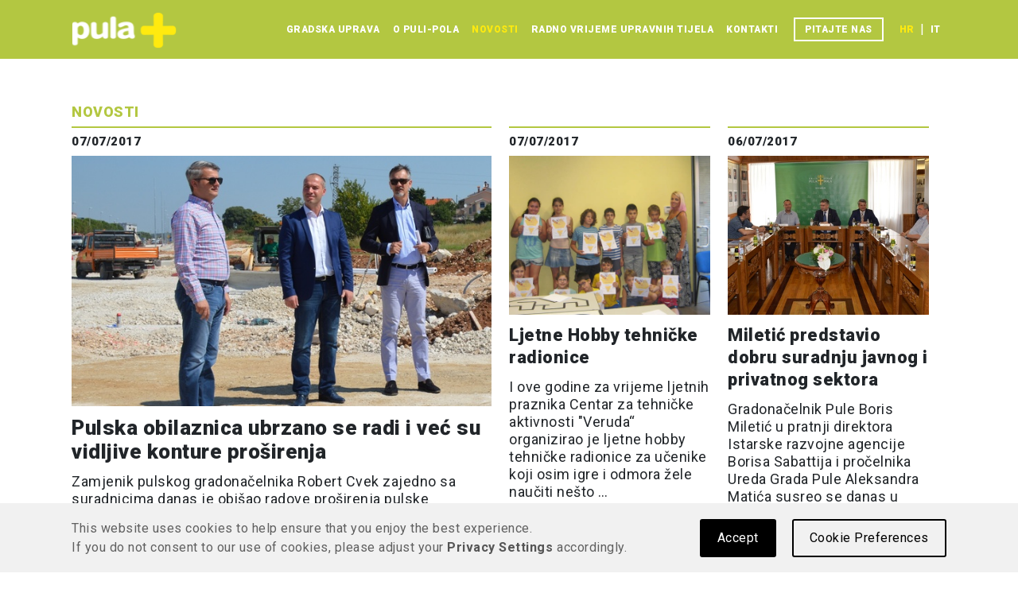

--- FILE ---
content_type: text/html; charset=utf-8
request_url: https://www.pula.hr/hr/novosti/?page=637
body_size: 9308
content:
<!DOCTYPE html><html lang="hr" ><head><script src="/static/django_privacy_mgmt/js/libs/jquery.cookie.2.2.0.js"></script><script src="/static/django_privacy_mgmt/js/main.js"></script><script>
        if (django_privacy_mgmt && django_privacy_mgmt.getPreference('STATISTICS')) {
            (function(w,d,s,l,i){w[l]=w[l]||[];w[l].push({'gtm.start':
            new Date().getTime(),event:'gtm.js'});var f=d.getElementsByTagName(s)[0],
            j=d.createElement(s),dl=l!='dataLayer'?'&l='+l:'';j.async=true;j.src=
            'https://www.googletagmanager.com/gtm.js?id='+i+dl;f.parentNode.insertBefore(j,f);
            })(window,document,'script','dataLayer','GTM-TXCWTFL');
        }
    </script><meta charset="UTF-8"><meta http-equiv="X-UA-Compatible" content="IE=edge"><meta name="viewport" content="width=device-width,initial-scale=1"/><title>Novosti | Grad Pula</title><meta name="description" content=""/><link rel="alternate" type="application/rrss+xml" title="RSS-Feed" href="https://www.pula.hr/feed/news/" /><link rel="shortcut icon" href="/static/img/favicon.ico"><link rel="stylesheet" href="https://cdn.jsdelivr.net/npm/glightbox/dist/css/glightbox.min.css" /><link rel="stylesheet" type="text/css" href="https://cdn.jsdelivr.net/npm/pikaday/css/pikaday.css"><link rel="stylesheet" type="text/css" href="/static/django_privacy_mgmt/css/main.css" media="screen"/><link rel="stylesheet" type="text/css" href="/static/django_privacy_mgmt/css/custom_style.css" media="screen"/><link href="/static/css/style.css?v=2025-09-15" rel="stylesheet"><!--[if lt IE 9]><script src="https://oss.maxcdn.com/html5shiv/3.7.3/html5shiv.min.js"></script><script src="https://oss.maxcdn.com/respond/1.4.2/respond.min.js"></script><![endif]--><style>

span.date, span.highlighted, strong, em {
	margin-right: 5px;
}
</style></head><body><noscript><iframe src="https://www.googletagmanager.com/ns.html?id=GTM-TXCWTFL" height="0" width="0" style="display:none;visibility:hidden"></iframe></noscript><div id="fb-root"></div><script>
    if (django_privacy_mgmt && django_privacy_mgmt.getPreference('SOCIAL_NETWORKS')) {
        // Facebook
        (function(d, s, id) {
            var js, fjs = d.getElementsByTagName(s)[0];
            if (d.getElementById(id)) return;
            js = d.createElement(s); js.id = id;
            js.src = "//connect.facebook.net/hr_HR/sdk.js#xfbml=1&version=v2.8&appId=244168808945969";
            fjs.parentNode.insertBefore(js, fjs);
        }(document, 'script', 'facebook-jssdk'));
    }
</script><body class="d-flex flex-column min-vh-100"><header><div class="bg-primary-green"><nav class="navbar container navbar-expand-lg bg-green"><div class="container-fluid no-padding"><a class="navbar-brand" href="/"><img src="/static/logo.svg" alt="Logo" class="d-inline-block align-text-top"></a><div class="d-flex mobile-nav-buttons align-items-center"><button class="navbar-toggler collapsed" type="button" data-bs-toggle="collapse" data-bs-target="#navbarSupportedContent" aria-controls="navbarSupportedContent" aria-expanded="false" aria-label="Toggle navigation" onclick=toggleAccButton()><span class="navbar-toggler-icon"></span></button></div><div class="collapse navbar-collapse justify-content-end" id="navbarSupportedContent"><ul class="navbar-nav align-items-end align-items-lg-center"><li class="nav-item"><a class="nav-link no-display-desktop" href="/hr/">Početna</a></li><li class="nav-item"><a class="nav-link" href="/hr/gradska-uprava/">Gradska uprava</a></li><li class="nav-item"><a class="nav-link" href="/hr/o-puli-pola/">O Puli-Pola</a></li><li class="nav-item"><a class="nav-link active" aria-current="page" href="/hr/novosti/">Novosti</a></li><li class="nav-item"><a class="nav-link" href="/hr/radno-vrijeme-upravnih-tijela/">Radno vrijeme upravnih tijela</a></li><li class="nav-item"><a class="nav-link" href="/hr/kontakti/">Kontakti</a></li><li class="nav-item"><a class="nav-link with-border" href="/hr/eusluge/ezahtjevi/vasa-pitanja/">Pitajte nas</a></li><li class="nav-item language-and-accessibility"><ul class="navbar-nav align-items-center"><li class="nav-item"><form id="setLanguageForm" action="/i18n/setlang/" method="post"><input type="hidden" name="csrfmiddlewaretoken" value="G3dt90xIl2D8vcEUT7kYNVLjBB1GLnZd4DXIIkCvsRzwWsNVntVK0n7dXdI7TPd2"><input name="next" type="hidden" value=""><button class="nav-link language-btn active" type="submit" name="language" value="hr">hr</button><div class="separator text-white">|</div><button class="nav-link language-btn" type="submit" name="language" value="it">it</button></form></li></ul></li></ul></div></div></nav></div></header><main><section class="py-2 my-4 my-lg-5"><div class="container"><h2 class="primary-tagline mb-3 mb-lg-2">Novosti</h2><div class="grid" data-masonry='{ "itemSelector": ".grid-item", "columnWidth": ".grid-sizer", "percentPosition": true, "gutter": ".gutter-sizer" }'><div class="grid-sizer"></div><div class="gutter-sizer"></div><div class="news-card grid-item big"><div class="card-header"><time datetime="07/07/2017">07/07/2017</time></div><div class="card-body"><img src="/media/uploads/posts/posts/images/Obilaznica_radovi_obilazak_1.jpg.600x0_q95_crop_upscale.jpg" alt=""><h3 class="card-title"><a class="text-reset text-decoration-none" href="/hr/novosti/detail/16283/pulska-obilaznica-ubrzano-se-radi-i-vec-su-vidljive-konture-prosirenja/">Pulska obilaznica ubrzano se radi i već su vidljive konture proširenja</a></h3><div class="card-text">Zamjenik pulskog gradonačelnika Robert Cvek zajedno sa suradnicima danas je obi&scaron;ao radove pro&scaron;irenja pulske obilaznice te izrazio veliko zadovoljstvo napretkom odvijanja radova. &bdq…</div></div></div><div class="news-card grid-item"><div class="card-header"><time datetime="07/07/2017">07/07/2017</time></div><div class="card-body"><img src="/media/uploads/posts/posts/images/radionica_6.JPG.600x0_q95_crop_upscale.jpg" alt=""><h3 class="card-title"><a class="text-reset text-decoration-none" href="/hr/novosti/detail/16282/ljetne-hobby-tehnicke-radionice/">Ljetne Hobby tehničke radionice</a></h3><div class="card-text">I ove godine za vrijeme ljetnih praznika Centar za tehničke aktivnosti &quot;Veruda&ldquo; organizirao je ljetne hobby tehničke radionice za učenike koji osim igre i odmora žele naučiti ne&scaron;to …</div></div></div><div class="news-card grid-item"><div class="card-header"><time datetime="06/07/2017">06/07/2017</time></div><div class="card-body"><img src="/media/uploads/posts/posts/images/DSC_0646.JPG.600x0_q95_crop_upscale.jpg" alt=""><h3 class="card-title"><a class="text-reset text-decoration-none" href="/hr/novosti/detail/16281/miletic-predstavio-dobru-suradnju-javnog-i-privatnog-sektora/">Miletić predstavio dobru suradnju javnog i privatnog sektora</a></h3><div class="card-text">Gradonačelnik Pule Boris Miletić u pratnji direktora Istarske razvojne agencije Borisa Sabattija i pročelnika Ureda Grada Pule Aleksandra Matića susreo se danas u prostorijama Komunalne palače sa slo…</div></div></div><div class="news-card grid-item"><div class="card-header"><time datetime="06/07/2017">06/07/2017</time></div><div class="card-body"><img src="/media/uploads/posts/posts/images/foto_radovi.jpg.600x0_q95_crop_upscale.jpg" alt=""><h3 class="card-title"><a class="text-reset text-decoration-none" href="/hr/novosti/detail/16280/obilazak-radova-prosirenja-pulske-obilaznice/">Obilazak radova proširenja pulske obilaznice</a></h3><div class="card-text">Zamjenik pulskog gradonačelnika Robert Cvek zajedno sa suradnicima u petak, 7. srpnja 2017. godine u 10.30 sati obići će radove pro&scaron;irenja pulske obilaznice.&nbsp; Obilazak gradili&scaron;ta …</div></div></div><div class="news-card grid-item"><div class="card-header"><time datetime="06/07/2017">06/07/2017</time></div><div class="card-body"><img src="/media/uploads/posts/posts/images/DSC_0628.jpg.600x0_q95_crop_upscale.jpg" alt=""><h3 class="card-title"><a class="text-reset text-decoration-none" href="/hr/novosti/detail/16279/potpisan-ugovor-o-izgradnji-prvog-javnog-gradskog-bazena-u-puli/">Potpisan ugovor o izgradnji prvog javnog gradskog bazena u Puli</a></h3><div class="card-text">Tri bazena u sklopu bazenskog kompleksa bit će dostupna svima - djeci pred&scaron;kolskog i &scaron;kolskog uzrasta, srednjo&scaron;kolcima, osobama s invaliditetom i osobama sa smanjenom pokretljivo…</div></div></div><div class="news-card grid-item"><div class="card-header"><time datetime="06/07/2017">06/07/2017</time></div><div class="card-body"><img src="/media/uploads/posts/posts/images/Simorgh.jpg.600x0_q95_crop_upscale.jpg" alt=""><h3 class="card-title"><a class="text-reset text-decoration-none" href="/hr/novosti/detail/16277/predstavom-simurgh-zavrsen-23-puf/">Predstavom Simurgh završen 23. PUF</a></h3><div class="card-text">Sinoć je na Forumu odigrana posljednja predstava ovogodi&scaron;njeg međunarodnog festivala kazali&scaron;ta, 23. PUF-a u izvedbi Teatra dei Venti iz Italije. Predstava pod nazivom Simurgh predstavil…</div></div></div><div class="news-card grid-item"><div class="card-header"><time datetime="06/07/2017">06/07/2017</time></div><div class="card-body"><img src="/media/uploads/posts/posts/images/zaro_press_4.jpg.600x0_q95_crop_upscale.jpg" alt=""><h3 class="card-title"><a class="text-reset text-decoration-none" href="/hr/novosti/detail/16276/najavljena-mala-akademija-stvaralastva/">Najavljena Mala akademija stvaralaštva</a></h3><div class="card-text">Ovog su ljeta za male prijatelje i ljubitelje umjetnosti Studio Zaro i Teatar Naranča pripremili zanimljivu desetodnevnu Malu akademiju stvarala&scaron;tva na kojoj ćete moći svladati razne vje&scaro…</div></div></div><div class="news-card grid-item"><div class="card-header"><time datetime="06/07/2017">06/07/2017</time></div><div class="card-body"><img src="/media/uploads/posts/posts/images/07072017.jpg.600x0_q95_crop_upscale.jpg" alt=""><h3 class="card-title"><a class="text-reset text-decoration-none" href="/hr/novosti/detail/16275/koncert-fiorin-jazz-quarteta/">Koncert Fiorin Jazz Quarteta</a></h3><div class="card-text">U sklopu jazz večeri u Jazz Baru Fiorin, u petak će nastupiti Fiorin Jazz Quartet u sastavu Manuel manzin na saksofonu, Zoran Schmitz na gitari, Carlos Fagin na klavijaturama i Du&scaron;an Kranjc na…</div></div></div><div class="news-card grid-item"><div class="card-header"><time datetime="06/07/2017">06/07/2017</time></div><div class="card-body"><img src="/media/uploads/posts/posts/images/Veli_Vrh.JPG.600x0_q95_crop_upscale.jpg" alt=""><h3 class="card-title"><a class="text-reset text-decoration-none" href="/hr/novosti/detail/16274/najava-feste-mo-veli-vrh/">Najava fešte MO Veli Vrh</a></h3><div class="card-text">Tradicionalna fe&scaron;ta Mjesnog odbora Veli Vrh održati će se ove subote, 8. srpnja 2017. godine u u 17.00 sati na igrali&scaron;tu osnovne &scaron;kole. Zabavni program započeti će natjecanjem u …</div></div></div><div class="news-card grid-item"><div class="card-header"><time datetime="06/07/2017">06/07/2017</time></div><div class="card-body"><img src="/media/uploads/posts/posts/images/INK.jpg.600x0_q95_crop_upscale.jpg" alt=""><h3 class="card-title"><a class="text-reset text-decoration-none" href="/hr/novosti/detail/16273/srpanj-u-ink-u/">Srpanj u INK-u</a></h3><div class="card-text">U ponedjeljak, 3. srpnja 2017. su u programu pulske TV Nove u emisiji Zapadna strana gostovali: ravnateljica INK Gordana Jeromela Kaić, Jasminko Balenović, redatelj predstave Rinimo ga naprid, Sabrin…</div></div></div><div class="news-card grid-item"><div class="card-header"><time datetime="06/07/2017">06/07/2017</time></div><div class="card-body"><img src="/media/uploads/posts/posts/images/Ljetne_plesne_radionice.jpg.600x0_q95_crop_upscale.jpg" alt=""><h3 class="card-title"><a class="text-reset text-decoration-none" href="/hr/novosti/detail/16272/najava-ljetnih-plesnih-radionica-22-mkfm-/">Najava ljetnih plesnih radionica 22. MKFM-a</a></h3><div class="card-text">Program ljetnih plesnih radionica 22. MKFM-a započinje s radom sutra, 6. srpnja 2017. u 10 sati i traje do 13. srpnja 2017. Program obuhvaća 5 radionica s 6 sljedećih voditelja i voditeljica: …</div></div></div><div class="news-card grid-item"><div class="card-header"><time datetime="05/07/2017">05/07/2017</time></div><div class="card-body"><img src="/media/uploads/posts/posts/images/19554329_629867123876637_6263999364969906432_n.jpg.600x0_q95_crop_upscale.jpg" alt=""><h3 class="card-title"><a class="text-reset text-decoration-none" href="/hr/novosti/detail/16271/u-subotu-festa-mjesnog-odbora-valdebek/">U subotu fešta Mjesnog odbora Valdebek</a></h3><div class="card-text">Jo&scaron; jedna tradicionalna fe&scaron;ta Mjesnog odbora Valdebek održat će se ove subote, 8. srpnja 2017. godine s početkom u 17.00 sati. Manifestacija započinje sportskim aktivnostima te će se ta…</div></div></div><div class="news-card grid-item"><div class="card-header"><time datetime="05/07/2017">05/07/2017</time></div><div class="card-body"><img src="/media/uploads/posts/posts/images/DSC_0609.JPG.600x0_q95_crop_upscale.jpg" alt=""><h3 class="card-title"><a class="text-reset text-decoration-none" href="/hr/novosti/detail/16270/9-dani-stvaralastva-donose-brojne-izlozbe-radionice-i-programe-za-djecu/">9. Dani stvaralaštva donose brojne izložbe, radionice i programe za djecu</a></h3><div class="card-text">Bogati program manifestacije 9. Dani stvarala&scaron;tva, koja će se održati od 8. srpnja do 2. kolovoza, danas su na konferenciji za medije održanoj u Komunalnoj palači najavili pročelnica Upravnog …</div></div></div><div class="news-card grid-item"><div class="card-header"><time datetime="05/07/2017">05/07/2017</time></div><div class="card-body"><img src="/media/uploads/posts/posts/images/P1130932.JPG.600x0_q95_crop_upscale.jpg" alt=""><h3 class="card-title"><a class="text-reset text-decoration-none" href="/hr/novosti/detail/16268/zamjenica-gradonacelnika-susrela-se-s-organizatorima-i-glumcima-23-puf-/">Zamjenica gradonačelnika susrela se s organizatorima i glumcima 23. PUF-a</a></h3><div class="card-text">Zamjenica gradonačelnika Pule Elena Puh Belci danas se u prostorijama Komunalne palače susrela s organizatorima, članovima žirija i glumcima 23. Međunarodnog kazali&scaron;nog festivala PUF-a koji se…</div></div></div><div class="news-card grid-item"><div class="card-header"><time datetime="05/07/2017">05/07/2017</time></div><div class="card-body"><img src="/media/uploads/posts/posts/images/Untitled_9f2DhSc.jpg.600x0_q95_crop_upscale.jpg" alt=""><h3 class="card-title"><a class="text-reset text-decoration-none" href="/hr/novosti/detail/16257/gradu-puli-dodijeljeno-jos-jedno-vrijedno-priznanje-za-transparentnost/">Gradu Puli dodijeljeno još jedno vrijedno priznanje za transparentnost</a></h3><div class="card-text">Institut za javne financije i ove je godine proveo istraživanje transparentnosti i otvorenosti lokalnih proračuna, kojim su obuhvaćene sve županije, gradovi i općine, odnosno svih 576 lokalnih prorač…</div></div></div></div><nav aria-label="Izaberi stranicu"><ul class="pagination justify-content-center"><li class="page-item"><a class="page-link" href="/hr/novosti/?page=636" rel="page" tabindex="-1">&lt;</a></li><li class="page-item"><a class="page-link" href="/hr/novosti/" rel="page" tabindex="-1">1</a></li><li class="page-item"><a class="page-link" href="/hr/novosti/?page=2" rel="page" tabindex="-1">2</a></li><li class="page-item"><a class="page-link" href="/hr/novosti/?page=3" rel="page" tabindex="-1">3</a></li><li><span class="endless_separator">...</span></li><li class="page-item"><a class="page-link" href="/hr/novosti/?page=635" rel="page" tabindex="-1">635</a></li><li class="page-item"><a class="page-link" href="/hr/novosti/?page=636" rel="page" tabindex="-1">636</a></li><li class="page-item active" aria-label="637 (trenutna stranica)"><span class="page-link">637</span></li><li class="page-item"><a class="page-link" href="/hr/novosti/?page=638" rel="page" tabindex="-1">638</a></li><li class="page-item"><a class="page-link" href="/hr/novosti/?page=639" rel="page" tabindex="-1">639</a></li><li><span class="endless_separator">...</span></li><li class="page-item"><a class="page-link" href="/hr/novosti/?page=1179" rel="page" tabindex="-1">1179</a></li><li class="page-item"><a class="page-link" href="/hr/novosti/?page=1180" rel="page" tabindex="-1">1180</a></li><li class="page-item"><a class="page-link" href="/hr/novosti/?page=1181" rel="page" tabindex="-1">1181</a></li><li class="page-item"><a class="page-link" href="/hr/novosti/?page=638" rel="page" tabindex="-1">&gt;</a></li></ul></nav><div class="d-flex justify-content-center gap-3 pt-5 pb-3 pt-lg-4 pb-lg-0"><a class="primary-btn-transparent" href="/hr/posts/archive/">arhiva</a></div></div></section></main><footer class="bg-primary-green mt-auto"><div class="container d-flex h-100"><div class="footer-text"><div class="d-none d-lg-block"><p class="mb-0">Grad Pula, Forum 1, 52100 Pola, e-mail: info@pula.hr - Sva prava pridržana - dizajn Parabureau - implementacija FWD.HR - sadržaj weba Grad Pula</p></div><div class="d-block d-lg-none"><p>Grad Pula<br>Forum 1, 52100 Pola<br>e-mail:info@pula.hr<br>Sva prava pridržana.<br><div></div>dizajn Parabureau<br>implementacija FWD.HR<br>sadržaj weba Grad Pula</p></div></div><div class="social-links"><a href="https://www.facebook.com/grad.pulahr/"><img src="/static/img/icons/facebook.svg" class="fb" alt="Facebook"></a><a href="https://twitter.com/grad_pula/"><img src="/static/img/icons/twitter.svg" class="tw" alt="Twitter"></a><a href="https://www.youtube.com/user/gradpula"><img src="/static/img/icons/youtube.svg" class="yt" alt="Youtube"></a></div></div></footer><script src="https://cdn.jsdelivr.net/npm/@popperjs/core@2.11.6/dist/umd/popper.min.js"
					integrity="sha384-oBqDVmMz9ATKxIep9tiCxS/Z9fNfEXiDAYTujMAeBAsjFuCZSmKbSSUnQlmh/jp3" crossorigin="anonymous"></script><script src="https://cdn.jsdelivr.net/npm/masonry-layout@4.2.2/dist/masonry.pkgd.min.js"
					integrity="sha384-GNFwBvfVxBkLMJpYMOABq3c+d3KnQxudP/mGPkzpZSTYykLBNsZEnG2D9G/X/+7D" crossorigin="anonymous" async>
	</script><script src="/static/js/bootstrap.min.js"></script><script src="https://cdn.jsdelivr.net/gh/mcstudios/glightbox/dist/js/glightbox.min.js"></script><script type="text/javascript">
			// accessibility button
			const accButton = document.querySelector(".accessibility")
			function toggleAccButton() { accButton.classList.toggle('d-none') }
	</script><script src="/static/django_privacy_mgmt/js/privacy_mgmt_utils.js" type="text/javascript"></script><div class="modal fade cookie-modal" id="privacysettings" tabindex="-1" role="dialog" aria-labelledby="privacylabel"><div class="modal-dialog" role="document"><div class="modal-content"><div class="modal-header"><h4 class="modal-title" id="privacylabel">Privacy Settings</h4><button type="button" class="close" data-bs-toggle="modal" data-bs-target="#privacysettings" aria-label="Close"><span aria-hidden="true">&times;</span></button></div><div class="modal-body"><p class="alert alert-info">Websites do not have full control over cookies that may set by various third-party scripts. To see detailed information about and to manage cookies in your browser, please check its privacy settings.</p><div class="category essentials"><h5>Essentials</h5><p>These cookies and scripts cannot be deactivated as they are needed to correctly render this website.</p><ul><li class="privacy-tracking-item">Jezik sadržaja</li><li class="privacy-tracking-item">Sesija</li><li class="privacy-tracking-item">Postavke privatnosti</li></ul></div><hr/><div class="category analytics"><h5>Statistics <label class="customcheck"><input type="checkbox" name="statistics" data-gdpr-category-name="STATISTICS" data-toggle="toggle" class="js-gdpr-optin toggle-check-input"><span class="checkmark" tabindex="0"></span></label></h5><p>These tools are used to collect statistics about user behaviour that helps us to improve our website and services. No personal data are collected. This site currently uses:</p><ul><li class="privacy-tracking-item">Google Analytics</li></ul></div><hr><div class="category social_networks"><h5>Social Networks <label class="customcheck"><input type="checkbox" name="social_networks" data-gdpr-category-name="SOCIAL_NETWORKS" data-toggle="toggle" class="js-gdpr-optin toggle-check-input"><span class="checkmark" tabindex="0"></span></label></h5><p>These cookies are intended to make the site more user-friendly and interactive, by allowing you to interact with social networks (Facebook, Twitter, LinkedIn, etc.). This site currently uses:</p><ul><li class="privacy-tracking-item">Facebook</li><li class="privacy-tracking-item">Twitter</li></ul></div></div><div class="modal-footer"><button type="button" class="btn btn-default js-modal-accept" data-bs-toggle="modal" data-bs-target="#privacysettings">Accept</button></div></div></div></div><div id="privacy-banner" class="cookie-bar js-cookie-bar"><div class="container banner-container"><div class="row"><div class="banner-text col-md-7 col-lg-8">This website uses cookies to help ensure that you enjoy the best experience.<br class="text-break">If you do not consent to our use of cookies, please adjust your <a href="#" data-bs-toggle="modal" data-bs-target="#privacysettings"><strong>Privacy Settings</strong></a>accordingly.<br></div><div class="banner-buttons col-md-5 col-lg-4"><a href="#" class="banner-settings-button" data-bs-toggle="modal" data-bs-target="#privacysettings">Cookie Preferences</a><a href="#" class="js-cookie-accept banner-accept-button">Accept</a></div></div></div></div><script async src="https://www.googletagmanager.com/gtag/js?id=UA-12126157-2"></script><script>
			if (django_privacy_mgmt && django_privacy_mgmt.getPreference('STATISTICS')) {
					
					window.dataLayer = window.dataLayer || [];
					function gtag(){dataLayer.push(arguments);}
					gtag('js', new Date());
					gtag('config', 'UA-12126157-2');
		console.log('G(lobal)Tag section of JS executed.');
			}
			else {
					removeCookies(cookieDomain='.pula.hr', '_ga', '_gid', '_gat');
			}

			if (django_privacy_mgmt && django_privacy_mgmt.getPreference('SOCIAL_NETWORKS')) {
					// Twitter
					loadScript('//platform.twitter.com/widgets.js', true, {charset: 'utf-8'})
			}
			else {
					// If social networks disabled, hide section with facebook/twitter plugins
					// do this when we decide if twitter will be included here 
					// document.querySelector('.social-timelines').style.display = 'none'
			}
	</script><script>
		/*
		Want to customize your button? visit our documentation page:
		https://login.equalweb.com/custom-button
		*/
		window.interdeal = {
			get sitekey (){ return "3527ee1e2abc4fe8c083ac7cf5e7d6b7"} ,
			get domains(){
				return {
					"js": "https://cdn.equalweb.com/",
					"acc": "https://access.equalweb.com/"
				}
			},
			"Position": "right",
			"Menulang": "HR",
			"draggable": true,
			"btnStyle": {
				"vPosition": [
					"80%",
					"80%"
				],
				"margin": [
					"0",
					"0"
				],
				"scale": [
					"0.9",
					"0.7"
				],
				"color": {
					"main": "#6c7f00",
					"second": "#ffffff"
				},
				"icon": {
					
					"type":  10 ,
					"shape": "semicircle"
				}
			},
										
		};
		
		(function(doc, head, body){
			var coreCall             = doc.createElement('script');
			coreCall.src             = interdeal.domains.js + 'core/5.2.0/accessibility.js';
			coreCall.defer           = true;
			coreCall.integrity       = 'sha512-fHF4rKIzByr1XeM6stpnVdiHrJUOZsKN2/Pm0jikdTQ9uZddgq15F92kUptMnyYmjIVNKeMIa67HRFnBNTOXsQ==';
			coreCall.crossOrigin     = 'anonymous';
			coreCall.setAttribute('data-cfasync', true );
			body? body.appendChild(coreCall) : head.appendChild(coreCall);
		})(document, document.head, document.body);
	</script><script>

    // handles cookie bar settings
    document.addEventListener("DOMContentLoaded", e => {
      let COOKIE_NAME = "django-privacy-mgmt-settings"
      let inputs = document.querySelectorAll(".js-gdpr-optin")
      let privacyModal = document.querySelector("#privacysettings")

      document.querySelector(".js-modal-accept").addEventListener("click", function (e) {
        e.preventDefault()
        document.querySelector(".js-cookie-bar").classList.remove('show')
        inputs.forEach(el => {
          let name = el.dataset.gdprCategoryName
          let preference = django_privacy_mgmt.setPreference(name, el.checked)
        })
      })

      inputs.forEach(el =>  {
        let name = el.dataset.gdprCategoryName
        let preference = django_privacy_mgmt.getPreference(name)
        el.checked = Boolean(preference)
      })

      document.querySelector("span.checkmark").addEventListener("keypress", function(event) {
        this.click()
      })
    })
</script><script>
    document.addEventListener("DOMContentLoaded", e => {
			let COOKIE_NAME = "django-privacy-mgmt-banner-state"
			let cookie_banner_state = Cookies.getJSON(COOKIE_NAME) || {hidden: false}
      let banner = document.querySelector(".js-cookie-bar")

			if (!cookie_banner_state.hidden) {
        setTimeout(function() {
          banner.classList.add('show')
        }, 2000)
			} else {
        banner.classList.add('d-none')
      }

			// accepting
			document.querySelector(".js-cookie-accept").addEventListener("click", function (e) {
        e.preventDefault()
        e.stopImmediatePropagation()

        django_privacy_mgmt.setPreference("STATISTICS", true)
        //django_privacy_mgmt.setPreference("MARKETING", true)

        closeBar()
			})

			document.querySelector(".js-modal-accept").addEventListener("click", function (e) {
        closeBar()
			})

			// closing banner (x) - use default settings (Statistics ON)
      // document.querySelector(".close-banner").addEventListener("click", function (e) {
      //   closeBar()
			// })

			// Set Privacy Policy link (read href from footer"s Privacy Policy link, if exists, if not, leave # )
			// document.querySelector(".privacy-policy-banner-link").setAttribute("href", getPrivacyPolicyLink())

			function closeBar() {
        Cookies.set(COOKIE_NAME, {hidden: true}, {
          // in FF this is required so that the cookie is not deleted after ending the browser session
          // we set it to a very high number of dates so that this cookie "never" expires.
          expires: 2000
        })
        document.querySelector(".js-cookie-bar").classList.remove('show')
        setTimeout(function() {
          banner.classList.add('d-none')
        }, 1000)
			}

			// reset for debugging
			// Cookies.set(COOKIE_NAME, { hidden: false }, {
					// in FF this is required so that the cookie is not deleted after ending the browser session
					// we set it to a very high number of dates so that this cookie "never" expires.
					// expires: 2000
			// })

			function getPrivacyPolicyLink() {
        let href = document.querySelector(".privacy-policy-link > a").getAttribute("href")
        return href
			}
    })
</script></body></html>

--- FILE ---
content_type: application/javascript
request_url: https://www.pula.hr/static/django_privacy_mgmt/js/main.js
body_size: 684
content:
var django_privacy_mgmt = {
    __init__: function () {

    },

    PREFERENCE_COOKIE_NAME: 'django_privacy_mgmt_preferences',

    PREFERENCES: {
        'ESSENTIALS': {
            'required': true,
            'default': true
        },
        'STATISTICS': {
            'required': false,
            'default': true
        },
        'MARKETING': {
            'required': false,
            'default': false
        },
        'SOCIAL_NETWORKS': {
            'required': false,
            'default': true
        },
    },

    _isBoolean: function (value) {
        return typeof(value) === typeof(true);
    },

    setPreference: function (name, value) {
        // sets preferences in the preferences cookie
        // used by the preferences modal

        if (!this._isBoolean(value)) {
            console.log('Preference value must be boolean.');
            return;
        }

        preferences = this._getPreferences();

        try {
            preferences[name] = value
        } catch (e) {
            console.log(e);
            // fail silently
        }
        Cookies.set(this.PREFERENCE_COOKIE_NAME, preferences, {
            // in FF this is required so that the cookie is not deleted after ending the browser session
            // we set it to a very high number of dates so that this cookie 'never' expires.
            expires: 2000
        })
    },

    _getPreferences: function () {
        preferences = Cookies.getJSON(this.PREFERENCE_COOKIE_NAME);
        if (!preferences) {
            preferences = {}
        }
        return preferences;
    },

    getPreference: function (name) {
        preferences = this._getPreferences();

        if (preferences.hasOwnProperty(name)) {
            return Boolean(preferences[name]);
        } else {
            // default
            this.setPreference(name, this.PREFERENCES[name]['default']);
            return this.PREFERENCES[name]['default'];
        }
    }
};
